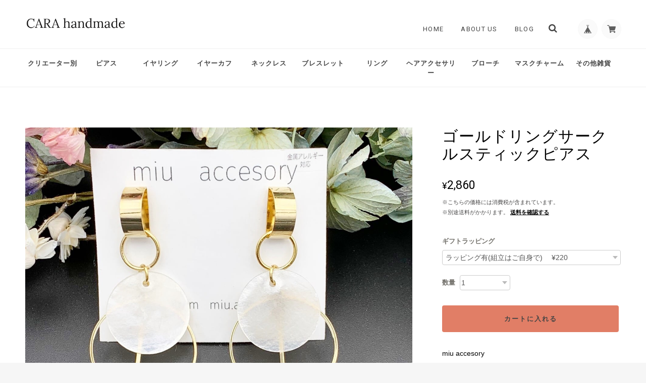

--- FILE ---
content_type: text/css
request_url: https://basefile.akamaized.net/ymtk/5f39fcfde24e0/megamenu12.min.css
body_size: 1029
content:
#mainHeader{border-bottom:1px solid rgba(0,0,0,.06)}.menu-container{width:100%;clear:both;margin:0;z-index:9999999;border-top:1px solid rgba(255,255,255,.1);border-bottom:1px solid rgba(0,0,0,.06)}.menu-container span.colorajuster{display:block;background:rgba(255,255,255,.03)}.menu-mobile{display:none}.menu-container .menu>ul{margin:0 auto;width:100%;list-style:none;padding:0;position:relative;box-sizing:border-box;display:flex;justify-content:left}#mainHeader .menu>ul>li>ul>li a,#mainHeader a.appsItemCategoryTag_lowerLink{color:#222!important}.menu-container .menu>ul>li>ul li a{background:rgba(255,255,255,.6);color:#222!important}.menu-container .menu>ul>li a:hover{background:rgba(255,255,255,.1)}.menu-container .menu>ul>li>ul li:hover{background:rgba(0,0,0,.09)}.menu-container li.appsItemCategoryTag_child:hover a{color:#222!important}.menu-container .menu>ul:after,.menu-container .menu>ul:before{content:"";display:table}.menu-container .menu>ul:after{clear:both}.menu-container .menu>ul>li{padding:0;margin:0;flex:1;transition:all .5s ease-in-out;-o-transition:all .5s ease-in-out;-moz-transition:all .5s ease-in-out;-webkit-transition:all .5s ease-in-out}.menu>ul>li.homeicon{flex:none;width:0;overflow:hidden;font-size:12px}.menu-container .menu>ul>li a{text-decoration:none;padding:1.4em 0;display:block;text-align:center;cursor:pointer;font-weight:700;font-size:1em;letter-spacing:1px}.menu-container .menu>ul>li>ul{display:none;width:100%;position:absolute;z-index:1001!important;left:0;margin:0;list-style:none;box-sizing:border-box;background:#fff}.menu-container .menu>ul>li>ul:after,.menu-container .menu>ul>li>ul:before{content:"";display:table}.menu-container .menu>ul>li>ul:after{clear:both}.menu-container .menu>ul>li>ul>li{margin:0;padding-bottom:0;list-style:none;width:25%;text-align:left;background:0 0;float:left}.menu-container .menu>ul>li>ul>li a{padding:.2em 0;display:block;font-weight:400;border-bottom:1px solid #ccc}.menu-container .menu>ul>li>ul>li>ul{display:block;padding:0;margin:10px 0 0;list-style:none;box-sizing:border-box}.menu-container .menu>ul>li>ul>li>ul:after,.menu-container .menu>ul>li>ul>li>ul:before{content:"";display:table}.menu-container .menu>ul>li>ul>li>ul:after{clear:both}.menu-container .menu>ul>li>ul>li>ul>li{float:left;width:100%;padding:10px 0;margin:0;font-size:.8em}.menu-container .menu>ul>li>ul>li>ul>li a{border:0}.menu-container .menu>ul>li>ul.normal-sub{width:300px;left:auto}.menu-container .menu>ul>li>ul.normal-sub>li{width:100%}.menu-container .menu>ul>li>ul.normal-sub>li a{border:0;padding:1.5em 2em;text-align:left;border-bottom:1px solid #ebebeb}.menu-container .menu>ul>li>ul.normal-sub>li:last-child a{border-bottom:none}@media only screen and (max-width:749px){.menu-container{width:100%;border:none}.menu-dropdown-icon:before{display:block}.mobileNavON .menu-container .menu>ul{display:none}.mobileNavOFF .menu-container .widthfix{width:100%}.mobileNavOFF .menu-container{overflow:hidden;height:3.7em;width:100%}.mobileNavOFF .menu-container .menu{height:5em;width:100%;overflow-x:auto;-webkit-overflow-scrolling:touch}.mobileNavOFF .menu-container .menu>.category{display:inline-table;max-width:100%}.mobileNavOFF .menu-container .menu>.category>li{display:table-cell;vertical-align:bottom}.mobileNavOFF .menu-container .menu>ul:after,.mobileNavOFF .menu-container .menu>ul:before{display:block}.mobileNavOFF .menu-container .menu>ul:after{clear:both}.mobileNavOFF .menu-container .menu>ul>li{width:auto}.mobileNavOFF .menu-container .menu>ul>li>a{white-space:nowrap;padding:1em 1.5em}.mobileNavOFF .menu-container .menu>ul>li.homeicon{width:0;display:inline-block}.mobileNavOFF .menu-container .menu>ul>li.homeicon>a{padding:1em 1.2em}.mobileNavOFF .category--medium{display:none}.menu-container .menu .show-on-mobile{display:block}}